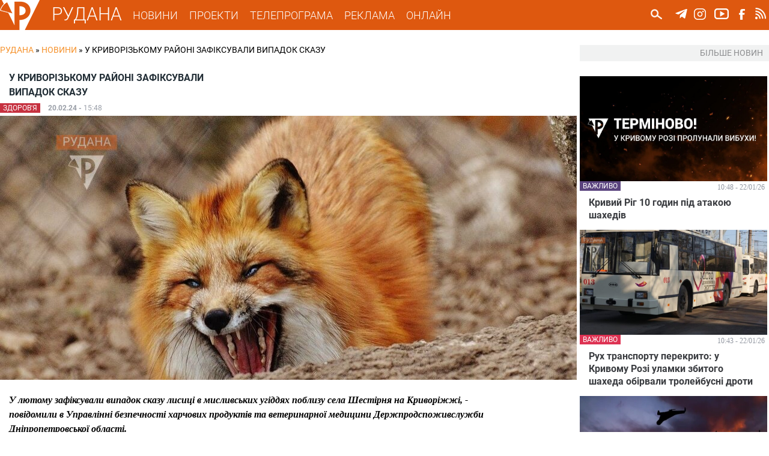

--- FILE ---
content_type: text/html; charset=utf-8
request_url: https://rudana.com.ua/news/u-kryvorizkomu-rayoni-zafiksuvaly-vypadok-skazu
body_size: 11131
content:
<!DOCTYPE html PUBLIC "-//W3C//DTD XHTML+RDFa 1.0//EN"
  "http://www.w3.org/MarkUp/DTD/xhtml-rdfa-1.dtd">
<html xmlns="http://www.w3.org/1999/xhtml" xml:lang="uk" version="XHTML+RDFa 1.0" dir="ltr"
  xmlns:og="http://ogp.me/ns#"
  xmlns:content="http://purl.org/rss/1.0/modules/content/"
  xmlns:dc="http://purl.org/dc/terms/"
  xmlns:foaf="http://xmlns.com/foaf/0.1/"
  xmlns:rdfs="http://www.w3.org/2000/01/rdf-schema#"
  xmlns:sioc="http://rdfs.org/sioc/ns#"
  xmlns:sioct="http://rdfs.org/sioc/types#"
  xmlns:skos="http://www.w3.org/2004/02/skos/core#"
  xmlns:xsd="http://www.w3.org/2001/XMLSchema#">

<head profile="http://www.w3.org/1999/xhtml/vocab">
  <!--[if IE]><![endif]-->
<meta charset="utf-8" />
<meta name="viewport" content="width=device-width" />
<meta name="description" content="У лютому зафіксували випадок сказу лисиці в мисливських угіддях поблизу села Шестірня на Криворіжжі, - повідомили в Управлінні безпечності харчових продуктів та ветеринарної медицини Держпродспоживслужби Дніпропетровської області." />
<meta name="robots" content="follow, index" />
<meta name="keywords" content="Новини Кривого Рогу, ТРК Рудана, Рудана Кривий Ріг, Останні новини, Новости Кривого Рога, Кривой Рог, Телекомпания Рудана, События Кривого Рога, Новостные сюжеты" />
<meta name="news_keywords" content="Новини Кривого Рогу, ТРК Рудана, Рудана Кривий Ріг, Останні новини, Новости Кривого Рога, Кривой Рог, Телекомпания Рудана, События Кривого Рога, Новостные сюжеты" />
<meta name="rating" content="general" />
<link rel="image_src" href="https://rudana.com.ua/sites/default/files/styles/news_picture/public/news_images/7eb977ce-60d6f74c6638010573cfeekuepkuepuk1d4843f30e1.jpg" />
<link rel="canonical" href="https://rudana.com.ua/news/u-kryvorizkomu-rayoni-zafiksuvaly-vypadok-skazu" />
<link rel="shortlink" href="https://rudana.com.ua/node/67798" />
<meta http-equiv="content-language" content="uk_UA" />
<meta name="geo.region" content="UA" />
<meta property="og:site_name" content="РУДАНА" />
<meta property="og:type" content="article" />
<meta property="og:title" content="У Криворізькому районі зафіксували випадок сказу" />
<meta property="og:url" content="https://rudana.com.ua/node/67798" />
<meta property="og:description" content="У лютому зафіксували випадок сказу лисиці в мисливських угіддях поблизу села Шестірня на Криворіжжі, - повідомили в Управлінні безпечності харчових продуктів та ветеринарної медицини Держпродспоживслужби Дніпропетровської області." />
<meta property="og:image" content="https://rudana.com.ua/sites/default/files/styles/news_picture/public/news_images/7eb977ce-60d6f74c6638010573cfeekuepkuepuk1d4843f30e1.jpg" />
<meta property="og:updated_time" content="2024-02-20T16:08:30+02:00" />
<meta property="og:image:url" content="https://rudana.com.ua/sites/default/files/styles/news_picture/public/news_images/7eb977ce-60d6f74c6638010573cfeekuepkuepuk1d4843f30e1.jpg" />
<meta property="og:image:secure_url" content="https://rudana.com.ua/sites/default/files/styles/news_picture/public/news_images/7eb977ce-60d6f74c6638010573cfeekuepkuepuk1d4843f30e1.jpg" />
<meta property="og:image:type" content="image/jpeg" />
<meta property="og:locality" content="uk_UA" />
<meta property="og:region" content="Dnipro" />
<meta property="og:country_name" content="Ukraine" />
<meta property="og:locale" content="uk_UA" />
<meta property="article:tag" content="сказ" />
<meta property="article:tag" content="Криворізький район" />
<meta property="article:tag" content="випадок" />
<meta property="article:published_time" content="2024-02-20T15:48:25+02:00" />
<meta property="article:modified_time" content="2024-02-20T16:08:30+02:00" />
<meta name="dcterms.title" content="У Криворізькому районі зафіксували випадок сказу" />
<meta name="dcterms.subject" content="сказ, Криворізький район, випадок" />
<meta name="dcterms.description" content="У лютому зафіксували випадок сказу лисиці в мисливських угіддях поблизу села Шестірня на Криворіжжі, - повідомили в Управлінні безпечності харчових продуктів та ветеринарної медицини Держпродспоживслужби Дніпропетровської області." />
<meta name="dcterms.date" content="2024-02-20T15:48+02:00" />
<meta name="dcterms.type" content="Text" />
<meta name="dcterms.format" content="text/html" />
<meta property="video:tag" content="сказ" />
<meta property="video:tag" content="Криворізький район" />
<meta property="video:tag" content="випадок" />
<meta name="dcterms.identifier" content="https://rudana.com.ua/news/u-kryvorizkomu-rayoni-zafiksuvaly-vypadok-skazu" />
<meta name="dcterms.language" content="uk" />
<link rel="shortcut icon" href="https://rudana.com.ua/sites/all/themes/rudana/favicon.ico" type="image/vnd.microsoft.icon" />
<link rel="icon" href="https://rudana.com.ua/sites/all/themes/rudana/rudana16.ico" sizes="16x16" />
<link rel="icon" href="https://rudana.com.ua/sites/all/themes/rudana/rudana32.ico" sizes="32x32" />
<link rel="icon" href="https://rudana.com.ua/sites/all/themes/rudana/rudana96.ico" sizes="96x96" />
<link rel="icon" href="https://rudana.com.ua/sites/all/themes/rudana/rudana192.ico" sizes="192x192" />
  <title>У Криворізькому районі зафіксували випадок сказу | РУДАНА</title>
  <link type="text/css" rel="stylesheet" href="/sites/default/files/advagg_css/css__0vXAx-feVddr7HAKcw_eL2St9HFeF7SD92eZDde8kcU__s-1OE2CnGqiH_0iCbx2_wodTbAMsdDSJafRqpvjtq7s__wagvfALrN7EbLh7y08yZjSHRR-kXj1onxaZisRWFxQI.css" media="all" />
<link type="text/css" rel="stylesheet" href="/sites/default/files/advagg_css/css__VPDFkXCOaYPfabMms8snDW8QpZ1wGr0NTwPIY9YVDyY__XI5-1t_4pBuxYW0uhM4cMqDcy681MfY07NVNsMTHS5g__wagvfALrN7EbLh7y08yZjSHRR-kXj1onxaZisRWFxQI.css" media="all" />
  <script src="/sites/default/files/advagg_js/js__2nu-f_-MK33dRIQaWIdLP84wUiGzIZwBgGaMto4f2kY__2pkqXjBO9pMF06nUvX11DkMECNCM7M-5Qm_bWm0bC9k__wagvfALrN7EbLh7y08yZjSHRR-kXj1onxaZisRWFxQI.js"></script>
<script src="/sites/default/files/advagg_js/js__MhTLPYUQdRSYGRlbqlgLWPGP67bCrYJ1oEUFf6KcNtk__zTSSa451c9xk7jJ8lg7qiSGl4J8eges-5fnGP9ud6CY__wagvfALrN7EbLh7y08yZjSHRR-kXj1onxaZisRWFxQI.js"></script>
<script src="/sites/default/files/advagg_js/js__rw06c1FohaaiTYhVKbOk9aPZeIut8tTFCkPdbOx46W0__eWjzi9dWZYnICyVzpqBff5bqVxtinZM6ddNmRudSRjA__wagvfALrN7EbLh7y08yZjSHRR-kXj1onxaZisRWFxQI.js"></script>
<script src="/sites/default/files/advagg_js/js__1Cc1251YyX0erOfZlB298rJtxp7GvwPb-sOsAIhY8qo__UKaYaoYXviDXVE5PB61cHui5PXDsOKCgAaJuwKafHnU__wagvfALrN7EbLh7y08yZjSHRR-kXj1onxaZisRWFxQI.js"></script>
<script src="/sites/default/files/advagg_js/js__4ewcecLcGb4hHf31rc_sTTC_9LCdNlnmwTk8aFpfMX8__7W0an4_WSQXG1Cn8spZyrDdX0e_ZmTwr_ukhpOKfe0c__wagvfALrN7EbLh7y08yZjSHRR-kXj1onxaZisRWFxQI.js"></script>
<script>
<!--//--><![CDATA[//><!--
jQuery.extend(Drupal.settings, {"basePath":"\/","pathPrefix":"","setHasJsCookie":0,"ajaxPageState":{"theme":"rudana","theme_token":"b8hRxwBnjlgNA0jubPxlU9JtYMwfFcZw65ElgYAv3pQ","jquery_version":"1.10","css":{"modules\/system\/system.base.css":1,"modules\/system\/system.menus.css":1,"modules\/system\/system.messages.css":1,"modules\/system\/system.theme.css":1,"misc\/ui\/jquery.ui.core.css":1,"misc\/ui\/jquery.ui.theme.css":1,"sites\/all\/modules\/views_slideshow\/views_slideshow.css":1,"modules\/comment\/comment.css":1,"sites\/all\/modules\/date\/date_api\/date.css":1,"sites\/all\/modules\/date\/date_popup\/themes\/datepicker.1.7.css":1,"sites\/all\/modules\/date\/date_repeat_field\/date_repeat_field.css":1,"modules\/field\/theme\/field.css":1,"modules\/node\/node.css":1,"modules\/user\/user.css":1,"sites\/all\/modules\/views\/css\/views.css":1,"sites\/all\/modules\/ckeditor\/css\/ckeditor.css":1,"sites\/all\/modules\/colorbox\/styles\/plain\/colorbox_style.css":1,"sites\/all\/modules\/ctools\/css\/ctools.css":1,"sites\/all\/modules\/ctools\/css\/modal.css":1,"sites\/all\/modules\/modal_forms\/css\/modal_forms_popup.css":1,"sites\/all\/libraries\/jscrollpane\/jquery.jscrollpane.css":1,"sites\/all\/modules\/views_slideshow\/views_slideshow_controls_text.css":1,"sites\/all\/modules\/views_slideshow\/contrib\/views_slideshow_cycle\/views_slideshow_cycle.css":1,"sites\/all\/modules\/responsive_menus\/styles\/meanMenu\/meanmenu.min.css":1,"sites\/all\/modules\/ajax_loader\/css\/throbber-general.css":1,"sites\/all\/modules\/ajax_loader\/css\/double-bounce.css":1,"sites\/all\/themes\/rudana\/style.css":1,"sites\/all\/themes\/rudana\/media.css":1},"js":{"sites\/all\/modules\/views_infinite_scroll\/views-infinite-scroll.js":1,"sites\/all\/modules\/ajax_loader\/js\/ajax-loader.js":1,"sites\/all\/modules\/jquery_update\/replace\/jquery\/1.10\/jquery.min.js":1,"misc\/jquery-extend-3.4.0.js":1,"misc\/jquery-html-prefilter-3.5.0-backport.js":1,"misc\/jquery.once.js":1,"misc\/drupal.js":1,"sites\/all\/modules\/jquery_update\/replace\/ui\/ui\/minified\/jquery.ui.core.min.js":1,"sites\/all\/modules\/jquery_update\/replace\/ui\/external\/jquery.cookie.js":1,"sites\/all\/modules\/jquery_update\/replace\/misc\/jquery.form.min.js":1,"sites\/all\/modules\/views_slideshow\/js\/views_slideshow.js":1,"misc\/ajax.js":1,"sites\/all\/modules\/jquery_update\/js\/jquery_update.js":1,"public:\/\/languages\/uk_DSNbSZxJ3XPuVhDTfkW_-tX7-FaRHwyoCCs6ZQHYnFU.js":1,"sites\/all\/libraries\/colorbox\/jquery.colorbox-min.js":1,"sites\/all\/modules\/colorbox\/js\/colorbox.js":1,"sites\/all\/modules\/colorbox\/styles\/plain\/colorbox_style.js":1,"misc\/progress.js":1,"sites\/all\/modules\/ctools\/js\/modal.js":1,"sites\/all\/modules\/modal_forms\/js\/modal_forms_popup.js":1,"sites\/all\/libraries\/jscrollpane\/jquery.mousewheel.js":1,"sites\/all\/libraries\/jscrollpane\/mwheelIntent.js":1,"sites\/all\/libraries\/jscrollpane\/jquery.jscrollpane.min.js":1,"sites\/all\/modules\/scrollbar\/scrollbar.js":1,"sites\/all\/modules\/views\/js\/base.js":1,"sites\/all\/libraries\/jquery.cycle\/jquery.cycle.all.js":1,"sites\/all\/modules\/views_slideshow\/contrib\/views_slideshow_cycle\/js\/views_slideshow_cycle.js":1,"sites\/all\/modules\/disqus\/disqus.js":1,"sites\/all\/modules\/views\/js\/ajax_view.js":1,"sites\/all\/modules\/responsive_menus\/styles\/meanMenu\/jquery.meanmenu.min.js":1,"sites\/all\/modules\/responsive_menus\/styles\/meanMenu\/responsive_menus_mean_menu.js":1,"sites\/all\/themes\/rudana\/js\/custom.js":1}},"colorbox":{"transition":"none","speed":"350","opacity":"0.85","slideshow":false,"slideshowAuto":true,"slideshowSpeed":"2500","slideshowStart":"start slideshow","slideshowStop":"stop slideshow","current":"{current} \u0437 {total}","previous":"\u00ab \u041f\u043e\u043f\u0435\u0440\u0435\u0434\u043d\u0454","next":"\u041d\u0430\u0441\u0442\u0443\u043f\u043d\u0435 \u00bb","close":"\u0417\u0430\u043a\u0440\u0438\u0442\u0438","overlayClose":true,"returnFocus":true,"maxWidth":"98%","maxHeight":"98%","initialWidth":"300","initialHeight":"250","fixed":true,"scrolling":true,"mobiledetect":true,"mobiledevicewidth":"880px","file_public_path":"\/sites\/default\/files","specificPagesDefaultValue":"admin*\nimagebrowser*\nimg_assist*\nimce*\nnode\/add\/*\nnode\/*\/edit\nprint\/*\nprintpdf\/*\nsystem\/ajax\nsystem\/ajax\/*"},"CToolsModal":{"loadingText":"\u0417\u0430\u0432\u0430\u043d\u0442\u0430\u0436\u0435\u043d\u043d\u044f...","closeText":"Close Window","closeImage":"\u003Cimg typeof=\u0022foaf:Image\u0022 src=\u0022https:\/\/rudana.com.ua\/sites\/all\/modules\/ctools\/images\/icon-close-window.png\u0022 alt=\u0022Close window\u0022 title=\u0022Close window\u0022 \/\u003E","throbber":"\u003Cimg typeof=\u0022foaf:Image\u0022 src=\u0022https:\/\/rudana.com.ua\/sites\/all\/modules\/ctools\/images\/throbber.gif\u0022 alt=\u0022\u0417\u0430\u0432\u0430\u043d\u0442\u0430\u0436\u0435\u043d\u043d\u044f\u0022 title=\u0022\u0417\u0430\u0432\u0430\u043d\u0442\u0430\u0436\u0435\u043d\u043d\u044f...\u0022 \/\u003E"},"modal-popup-small":{"modalSize":{"type":"fixed","width":300,"height":300},"modalOptions":{"opacity":0.5,"background":"#FFF"},"animation":"fadeIn","modalTheme":"ModalFormsPopup","throbber":"\u003Cimg typeof=\u0022foaf:Image\u0022 src=\u0022https:\/\/rudana.com.ua\/sites\/all\/modules\/modal_forms\/images\/loading_animation.gif\u0022 alt=\u0022\u0417\u0430\u0432\u0430\u043d\u0442\u0430\u0436\u0435\u043d\u043d\u044f...\u0022 title=\u0022\u0417\u0430\u0432\u0430\u043d\u0442\u0430\u0436\u0435\u043d\u043d\u044f\u0022 \/\u003E","closeText":"\u0417\u0430\u043a\u0440\u0438\u0442\u0438"},"modal-popup-medium":{"modalSize":{"type":"fixed","width":480,"height":800},"modalOptions":{"opacity":0.5,"background":"#FFF"},"animation":"fadeIn","modalTheme":"ModalFormsPopup","throbber":"\u003Cimg typeof=\u0022foaf:Image\u0022 src=\u0022https:\/\/rudana.com.ua\/sites\/all\/modules\/modal_forms\/images\/loading_animation.gif\u0022 alt=\u0022\u0417\u0430\u0432\u0430\u043d\u0442\u0430\u0436\u0435\u043d\u043d\u044f...\u0022 title=\u0022\u0417\u0430\u0432\u0430\u043d\u0442\u0430\u0436\u0435\u043d\u043d\u044f\u0022 \/\u003E","closeText":"\u0417\u0430\u043a\u0440\u0438\u0442\u0438"},"modal-popup-large":{"modalSize":{"type":"scale","width":0.8,"height":0.8},"modalOptions":{"opacity":0.5,"background":"#FFF"},"animation":"fadeIn","modalTheme":"ModalFormsPopup","throbber":"\u003Cimg typeof=\u0022foaf:Image\u0022 src=\u0022https:\/\/rudana.com.ua\/sites\/all\/modules\/modal_forms\/images\/loading_animation.gif\u0022 alt=\u0022\u0417\u0430\u0432\u0430\u043d\u0442\u0430\u0436\u0435\u043d\u043d\u044f...\u0022 title=\u0022\u0417\u0430\u0432\u0430\u043d\u0442\u0430\u0436\u0435\u043d\u043d\u044f\u0022 \/\u003E","closeText":"\u0417\u0430\u043a\u0440\u0438\u0442\u0438"},"scrollbar":{"element":".news-sidebar","showArrows":"false","mouseWheelSpeed":"20","arrowButtonSpeed":"10","arrowRepeatFreq":"100","horizontialGutter":"5","verticalGutter":"5","verticalDragMinHeight":"0","verticalDragMaxHeight":"80","verticalDragMinWidth":"0","verticalDragMaxWidth":"99999","horizontialDragMinHeight":"0","horizontialDragMaxHeight":"99999","horizontialDragMinWidth":"0","horizontialDragMaxWidth":"99999","arrowScrollOnHover":"false","verticalArrowPositions":"split","horizontialArrowPositions":"split","autoReinitialise":"false","autoReinitialiseDelay":"500"},"urlIsAjaxTrusted":{"\/search":true,"\/views\/ajax":true},"viewsSlideshow":{"sliders-slider_top_1":{"methods":{"goToSlide":["viewsSlideshowPager","viewsSlideshowSlideCounter","viewsSlideshowCycle"],"nextSlide":["viewsSlideshowPager","viewsSlideshowSlideCounter","viewsSlideshowCycle"],"pause":["viewsSlideshowControls","viewsSlideshowCycle"],"play":["viewsSlideshowControls","viewsSlideshowCycle"],"previousSlide":["viewsSlideshowPager","viewsSlideshowSlideCounter","viewsSlideshowCycle"],"transitionBegin":["viewsSlideshowPager","viewsSlideshowSlideCounter"],"transitionEnd":[]},"paused":0},"news_highlighted-newsslider_1":{"methods":{"goToSlide":["viewsSlideshowPager","viewsSlideshowSlideCounter","viewsSlideshowCycle"],"nextSlide":["viewsSlideshowPager","viewsSlideshowSlideCounter","viewsSlideshowCycle"],"pause":["viewsSlideshowControls","viewsSlideshowCycle"],"play":["viewsSlideshowControls","viewsSlideshowCycle"],"previousSlide":["viewsSlideshowPager","viewsSlideshowSlideCounter","viewsSlideshowCycle"],"transitionBegin":["viewsSlideshowPager","viewsSlideshowSlideCounter"],"transitionEnd":[]},"paused":0},"sliders-slider_bot_1":{"methods":{"goToSlide":["viewsSlideshowPager","viewsSlideshowSlideCounter","viewsSlideshowCycle"],"nextSlide":["viewsSlideshowPager","viewsSlideshowSlideCounter","viewsSlideshowCycle"],"pause":["viewsSlideshowControls","viewsSlideshowCycle"],"play":["viewsSlideshowControls","viewsSlideshowCycle"],"previousSlide":["viewsSlideshowPager","viewsSlideshowSlideCounter","viewsSlideshowCycle"],"transitionBegin":["viewsSlideshowPager","viewsSlideshowSlideCounter"],"transitionEnd":[]},"paused":0}},"viewsSlideshowControls":{"sliders-slider_top_1":{"top":{"type":"viewsSlideshowControlsText"}},"news_highlighted-newsslider_1":{"top":{"type":"viewsSlideshowControlsText"}},"sliders-slider_bot_1":{"top":{"type":"viewsSlideshowControlsText"}}},"viewsSlideshowCycle":{"#views_slideshow_cycle_main_sliders-slider_top_1":{"num_divs":1,"id_prefix":"#views_slideshow_cycle_main_","div_prefix":"#views_slideshow_cycle_div_","vss_id":"sliders-slider_top_1","effect":"fade","transition_advanced":1,"timeout":7000,"speed":700,"delay":0,"sync":1,"random":0,"pause":1,"pause_on_click":0,"play_on_hover":0,"action_advanced":0,"start_paused":0,"remember_slide":0,"remember_slide_days":1,"pause_in_middle":0,"pause_when_hidden":0,"pause_when_hidden_type":"full","amount_allowed_visible":"","nowrap":0,"pause_after_slideshow":0,"fixed_height":1,"items_per_slide":1,"wait_for_image_load":1,"wait_for_image_load_timeout":3000,"cleartype":0,"cleartypenobg":0,"advanced_options":"{}"},"#views_slideshow_cycle_main_news_highlighted-newsslider_1":{"num_divs":3,"id_prefix":"#views_slideshow_cycle_main_","div_prefix":"#views_slideshow_cycle_div_","vss_id":"news_highlighted-newsslider_1","effect":"fade","transition_advanced":0,"timeout":5000,"speed":700,"delay":0,"sync":1,"random":0,"pause":1,"pause_on_click":0,"play_on_hover":0,"action_advanced":0,"start_paused":0,"remember_slide":0,"remember_slide_days":1,"pause_in_middle":0,"pause_when_hidden":0,"pause_when_hidden_type":"full","amount_allowed_visible":"","nowrap":0,"pause_after_slideshow":0,"fixed_height":1,"items_per_slide":1,"wait_for_image_load":1,"wait_for_image_load_timeout":3000,"cleartype":0,"cleartypenobg":0,"advanced_options":"{}"},"#views_slideshow_cycle_main_sliders-slider_bot_1":{"num_divs":2,"id_prefix":"#views_slideshow_cycle_main_","div_prefix":"#views_slideshow_cycle_div_","vss_id":"sliders-slider_bot_1","effect":"fade","transition_advanced":1,"timeout":8000,"speed":700,"delay":0,"sync":1,"random":0,"pause":1,"pause_on_click":0,"play_on_hover":0,"action_advanced":0,"start_paused":0,"remember_slide":0,"remember_slide_days":1,"pause_in_middle":0,"pause_when_hidden":0,"pause_when_hidden_type":"full","amount_allowed_visible":"","nowrap":0,"pause_after_slideshow":0,"fixed_height":1,"items_per_slide":1,"wait_for_image_load":1,"wait_for_image_load_timeout":3000,"cleartype":0,"cleartypenobg":0,"advanced_options":"{}"}},"disqusComments":null,"views_infinite_scroll":{"img_path":"https:\/\/rudana.com.ua\/sites\/all\/modules\/views_infinite_scroll\/images\/ajax-loader.gif","scroll_threshold":200},"views":{"ajax_path":"\/views\/ajax","ajaxViews":{"views_dom_id:dd9025b290b907347c4660d06a911b05":{"view_name":"news_highlighted","view_display_id":"etc","view_args":"","view_path":"node\/67798","view_base_path":"news","view_dom_id":"dd9025b290b907347c4660d06a911b05","pager_element":0},"views_dom_id:a01a9b649a74ad7f7443b6d8fd7e9f4d":{"view_name":"videos","view_display_id":"video_etc","view_args":"","view_path":"node\/67798","view_base_path":"cey_den","view_dom_id":"a01a9b649a74ad7f7443b6d8fd7e9f4d","pager_element":0},"views_dom_id:adf1b30355d5f7d28479861535d5c012":{"view_name":"news_highlighted","view_display_id":"etc_sidebar","view_args":"67798","view_path":"node\/67798","view_base_path":"news","view_dom_id":"adf1b30355d5f7d28479861535d5c012","pager_element":0}}},"responsive_menus":[{"selectors":"#mobile-menu","container":"body","trigger_txt":"\u003Cspan \/\u003E\u003Cspan \/\u003E\u003Cspan \/\u003E","close_txt":"\u003Cspan \/\u003E","close_size":"18px","position":"right","media_size":"880","show_children":"1","expand_children":"1","expand_txt":"\u25bc","contract_txt":"\u25b2","remove_attrs":"1","responsive_menus_style":"mean_menu"}],"ajaxThrobber":{"markup":"\u003Cdiv class=\u0022ajax-throbber sk-double-bounce\u0022\u003E\n                \u003Cdiv class=\u0022sk-child sk-double-bounce1\u0022\u003E\u003C\/div\u003E\n                \u003Cdiv class=\u0022sk-child sk-double-bounce2\u0022\u003E\u003C\/div\u003E\n            \u003C\/div\u003E","hideAjaxMessage":1}});
//--><!]]>
</script>
</head>
<body class="html not-front not-logged-in one-sidebar sidebar-first page-node page-node- page-node-67798 node-type-news i18n-uk" >
  <div id="skip-link">
    <a href="#main-content" class="element-invisible element-focusable">Перейти до основного матеріалу</a>
  </div>
    <!-- Global site tag (gtag.js) - Google Analytics -->
<script async src="https://www.googletagmanager.com/gtag/js?id=UA-90549639-1"></script>
<script>
  window.dataLayer = window.dataLayer || [];
  function gtag(){dataLayer.push(arguments);}
  gtag('js', new Date());

  gtag('config', 'UA-90549639-1');
</script>

<div id="header_wrapper">	
    <header id="header" role="banner">
					<div id="logo">
				<a href="/" title="Головна"><img src="https://rudana.com.ua/sites/all/themes/rudana/logo.png"/></a>
			</div>
				<a href="/" title="Головна" id="site-title">РУДАНА</a>

		<!-- Main-menu -->
		<nav id="main-menu"  role="navigation">
			<div class="menu-navigation-container">
				<ul class="menu"><li class="first expanded"><a href="/news" title="">НОВИНИ</a><ul class="menu"><li class="first leaf"><a href="/cey_den" title="">ЦЕЙ ДЕНЬ</a></li>
<li class="last leaf"><a href="/projects/postfaktum" title="">ПОСТФАКТУМ</a></li>
</ul></li>
<li class="leaf"><a href="/projects" title="">ПРОЕКТИ</a></li>
<li class="leaf"><a href="/tvprogram" title="">ТЕЛЕПРОГРАМА</a></li>
<li class="leaf"><a href="/reklama">РЕКЛАМА</a></li>
<li class="last leaf"><a href="/online">ОНЛАЙН</a></li>
</ul>			</div>
			<div class="clear"></div>
		</nav>
		<nav id="mobile-menu"  role="navigation">
			<div class="mobile-menu-navigation-container">
				<ul class="menu"><li class="first expanded"><a href="/news" title="">НОВИНИ</a><ul class="menu"><li class="first leaf"><a href="/cey_den" title="">ЦЕЙ ДЕНЬ</a></li>
<li class="last leaf"><a href="/projects/postfaktum" title="">ПОСТФАКТУМ</a></li>
</ul></li>
<li class="leaf"><a href="/projects" title="">ПРОЕКТИ</a></li>
<li class="leaf"><a href="/tvprogram" title="">ТЕЛЕПРОГРАМА</a></li>
<li class="leaf"><a href="/reklama">РЕКЛАМА</a></li>
<li class="last leaf"><a href="/online">ОНЛАЙН</a></li>
</ul>				<div id="search_form_mobile">
					  <div class="region region-search-header">
    <div id="block-views-exp-search-page-search" class="block block-views">

    
  <div class="content">
    <form action="/search" method="get" id="views-exposed-form-search-page-search" accept-charset="UTF-8"><div><div class="views-exposed-form">
  <div class="views-exposed-widgets clearfix">
          <div id="edit-search-api-wrapper" class="views-exposed-widget views-widget-filter-search_api_views_fulltext">
                        <div class="views-widget">
          <div class="form-item form-type-textfield form-item-search-api">
 <input onblur="this.value=&quot;Пошук...&quot;" onfocus="this.value=&quot;&quot;" autocomplete="off" type="text" id="edit-search-api" name="search_api" value="Пошук..." size="24" maxlength="128" class="form-text required" />
</div>
        </div>
              </div>
                    <div class="views-exposed-widget views-submit-button">
      <input type="image" id="edit-submit" name="" value="Пошук..." src="/sites/all/themes/rudana/images/search.png" class="form-submit" />    </div>
      </div>
</div>
</div></form>  </div>
</div>
  </div>
				</div>
			</div>
			<div class="clear"></div>
		</nav>
		
		<!-- Main-menu End -->
		
	 	<!-- Social Links -->
					<div class="social-icons">
				<ul>
					<li><a href="https://t.me/rudanatv" target="_blank" rel="me" alt="ТРК Рудана у Telegram"><div class="social_icon" id="tg_ico"></div></a></li>
					<li><a href="https://www.instagram.com/tvrudana" target="_blank" rel="me" alt="ТРК Рудана у Instagram"><div class="social_icon" id="instagram_ico"></div></a></li>
					<li><a href="https://www.youtube.com/channel/UC0VszJ_l-rPEBR5-lA4DLTQ" target="_blank" rel="me" alt="Канал на Youtube"><div class="social_icon" id="youtube_ico"></div></a></li>
					</a></li>
					<li><a href="https://www.facebook.com/tvrudana/" target="_blank" rel="me" alt="ТРК Рудана у Facebook"><div class="social_icon" id="facebook_ico"></div></a></li>
					</a></li>
					<li><a href="/rss.xml" target="_blank" rel="me"><div class="social_icon" id="rss_ico"></div></a></li>
				</ul>
			</div>
				<!-- Social Links End -->
		
		
				<!-- Search -->
			<div id="search_form">
				  <div class="region region-search-header">
      <div class="region region-search-header">
    <div id="block-views-exp-search-page-search" class="block block-views">

    
  <div class="content">
    <form action="/search" method="get" id="views-exposed-form-search-page-search" accept-charset="UTF-8"><div><div class="views-exposed-form">
  <div class="views-exposed-widgets clearfix">
          <div id="edit-search-api-wrapper" class="views-exposed-widget views-widget-filter-search_api_views_fulltext">
                        <div class="views-widget">
          <div class="form-item form-type-textfield form-item-search-api">
 <input onblur="this.value=&quot;Пошук...&quot;" onfocus="this.value=&quot;&quot;" autocomplete="off" type="text" id="edit-search-api" name="search_api" value="Пошук..." size="24" maxlength="128" class="form-text required" />
</div>
        </div>
              </div>
                    <div class="views-exposed-widget views-submit-button">
      <input type="image" id="edit-submit" name="" value="Пошук..." src="/sites/all/themes/rudana/images/search.png" class="form-submit" />    </div>
      </div>
</div>
</div></form>  </div>
</div>
  </div>
  </div>
			</div>
		<!-- Search End -->
				
		
    </header>
</div>

<div id="top_region_wrapper">
	<div id="top_region">
			</div>
</div>


<!-- Main Content Section -->
<div id="content_wrapper">
	<div class="container">
		<div id="content_holder">
		
			<!-- BC -->

						<div id="breadcrumb"><h2 class="element-invisible">Ви є тут</h2><div class="breadcrumb" xmlns:v="http://rdf.data-vocabulary.org/#"><span class="inline odd first" typeof="v:Breadcrumb"><a href="https://rudana.com.ua/" rel="v:url" property="v:title">РУДАНА</a></span> <span class="delimiter">»</span> <span class="inline even" typeof="v:Breadcrumb"><a href="https://rudana.com.ua/news" rel="v:url" property="v:title">Новини</a></span> <span class="delimiter">»</span> <span class="inline odd last" typeof="v:Breadcrumb">У Криворізькому районі зафіксували випадок сказу</span></div></div>
			
			<!-- /BC/ -->

				
							 
					<div class="main_content">
													<div class="tabs">
															</div>
												  <div class="region region-content">
    <div id="block-system-main" class="block block-system">

    
  <div class="content">
    
	<div class="node_news">
				<h1 class="node_title">
			У Криворізькому районі зафіксували випадок сказу		</h1>
		<div style="display: block;">
			<span class="mark" style="background-color: #c63140;"><div class="field field-name-field-mark field-type-list-text field-label-hidden"><div class="field-items"><div class="field-item even">ЗДОРОВ'Я</div></div></div></span>
			<span class="node_date">
				20.02.24 - </span>
			<span class="node_time">
				15:48			</span>
		</div>
		<div class="node_image"><div class="field field-name-field-news-image field-type-image field-label-hidden"><div class="field-items"><div class="field-item even"><img typeof="foaf:Image" src="https://rudana.com.ua/sites/default/files/styles/news_picture/public/news_images/7eb977ce-60d6f74c6638010573cfeekuepkuepuk1d4843f30e1.jpg?itok=dfg5aHU0" width="960" height="440" alt="" /></div></div></div></div>
		<div class="node_text_teaser"><div class="field field-name-body field-type-text-with-summary field-label-hidden"><div class="field-items"><div class="field-item even" property="content:encoded"><p><strong>У лютому зафіксували випадок сказу лисиці в мисливських угіддях поблизу села Шестірня на Криворіжжі, - повідомили в Управлінні безпечності харчових продуктів та ветеринарної медицини Держпродспоживслужби Дніпропетровської області.</strong></p>
</div></div></div></div>
		<div class="node_text"><div class="field field-name-body field-type-text-with-summary field-label-hidden"><div class="field-items"><div class="field-item even" property="content:encoded"><p>Загалом кількість випадків сказу на Дніпропетровщині у останні місяці почалася збільшуватися. Станом на 1 лютого - понад 20 випадків серед собак, котів, лисиць та великої рогатої худоби. Хворих тварин виявили у Синельниківському, Павлоградському та Дніпровському районах нашої області.</p>
<p> </p>
<p><u>Людина може інфікуватися через:</u></p>
<ul>
<li>укус;</li>
<li>подряпину та мікроушкодження шкіри;</li>
<li>потрапляння зараженої слини на слизові оболонки.</li>
</ul>
<p> </p>
<p><strong>Якщо вас вкусила чи лизнула тварина, у якої може бути сказ, негайно зверніться до лікаря та пройдіть необхідні щеплення! Зволікання може коштувати життя!</strong></p>
<p> </p>
<p>Нагадаємо, нещодавно на Дніпропетровщині лисиця <a href="https://rudana.com.ua/news/na-dnipropetrovshchyni-lysycya-napala-na-zhinku">напала</a> на жінку, що йшла з дітьми. </p>
<p> </p>
<p>Фото з мережі Інтернет</p>
</div></div></div></div>
		<div class="node_text"><p>«Дізнавайтесь про новини міста першими! Підписуйтесь на наш <a href="https://t.me/rudanatv">Telegram!</a>»</p></div>
		
				<h3 class="similar_news_caption">Читайте також:</h3>
				  <div class="region region-before-comments">
    <div id="block-views-news-highlighted-similar-news" class="block block-views">

    
  <div class="content">
    <div class="view view-news-highlighted view-id-news_highlighted view-display-id-similar_news news-etc view-dom-id-8b909feca8ea9bb7af75bd7ecba25cf7">
        
  
  
      <div class="view-content">
        <div class="views-row views-row-1 views-row-odd views-row-first">
    	
<div class="similar_news">
		<h3 class="similar_news_caption"><a href="/news/na-kryvorizhzhi-imunizuyut-dykyh-tvaryn-vid-skazu">На Криворіжжі імунізують диких тварин від сказу</a></h3></div>

  </div>
  <div class="views-row views-row-2 views-row-even">
    	
<div class="similar_news">
		<h3 class="similar_news_caption"><a href="/news/na-kryvorizhzhi-cogorich-6-vypadkiv-skazu-tvaryn">На Криворіжжі цьогоріч 6 випадків сказу тварин</a></h3></div>

  </div>
  <div class="views-row views-row-3 views-row-odd views-row-last">
    	
<div class="similar_news">
		<h3 class="similar_news_caption"><a href="/news/u-zhovtni-na-kryvorizhzhi-vyyavyly-kilka-vypadkiv-skazu">У жовтні на Криворіжжі виявили кілька випадків сказу</a></h3></div>

  </div>
    </div>
  
  
  
  
  
  
</div>  </div>
</div>
  </div>
				<div class="clear"></div>

								<div class="field field-name-field-tag field-type-taxonomy-term-reference field-label-hidden"><div class="field-items"><div class="field-item even"><a href="/tags/skaz" typeof="skos:Concept" property="rdfs:label skos:prefLabel" datatype="">сказ</a></div><div class="field-item odd"><a href="/tags/krivorizkiy-rayon" typeof="skos:Concept" property="rdfs:label skos:prefLabel" datatype="">Криворізький район</a></div><div class="field-item even"><a href="/tags/vipadok" typeof="skos:Concept" property="rdfs:label skos:prefLabel" datatype="">випадок</a></div></div></div>		<div class="clear"></div>
					</div>

  </div>
</div>
  </div>
					</div>
					
				
		</div>
		<!-- Right Sidebar -->
		 
			<aside id="sidebar" role="complementary">
				  <div class="region region-sidebar-first">
    <div id="block-views-news-highlighted-etc-sidebar" class="block block-views">

    <h2>БІЛЬШЕ НОВИН</h2>
  
  <div class="content">
    <div class="view view-news-highlighted view-id-news_highlighted view-display-id-etc_sidebar news-etc view-dom-id-adf1b30355d5f7d28479861535d5c012">
        
  
  
      <div class="view-content">
        <div class="views-row views-row-1 views-row-odd views-row-first">
    						
<div class="news_item" id="side_node">
		<div class="img_teaser"><a href="/news/kryvyy-rig-10-godyn-pid-atakoyu-shahediv"><img typeof="foaf:Image" src="https://rudana.com.ua/sites/default/files/styles/thumb-copy/public/news_images/img_20230828_052053_990_7_1.jpg?itok=OQ9QKEBd" width="889" height="500" alt="" /></a></div>
		<div style="display: block; position: relative;">
		<h3 class="hl_news_caption"><a href="/news/kryvyy-rig-10-godyn-pid-atakoyu-shahediv">Кривий Ріг 10 годин під атакою шахедів</a></h3>					<span class="mark_l" style="background-color: #5b447f;">ВАЖЛИВО</span>
			
		<span class="created_n">10:48 - 22/01/26</span>		</div>
</div>

  </div>
  <div class="views-row views-row-2 views-row-even">
    						
<div class="news_item" id="side_node">
		<div class="img_teaser"><a href="/news/ruh-transportu-perekryto-u-kryvomu-rozi-ulamky-zbytogo-shaheda-obirvaly-troleybusni-droty"><img typeof="foaf:Image" src="https://rudana.com.ua/sites/default/files/styles/thumb-copy/public/news_images/msg-1001429335805-22463_0.jpg?itok=7F3PHPrD" width="889" height="500" alt="" /></a></div>
		<div style="display: block; position: relative;">
		<h3 class="hl_news_caption"><a href="/news/ruh-transportu-perekryto-u-kryvomu-rozi-ulamky-zbytogo-shaheda-obirvaly-troleybusni-droty">Рух транспорту перекрито: у Кривому Розі уламки збитого шахеда обірвали тролейбусні дроти</a></h3>					<span class="mark_l" style="background-color: #de3353;">ВАЖЛИВО</span>
			
		<span class="created_n">10:43 - 22/01/26</span>		</div>
</div>

  </div>
  <div class="views-row views-row-3 views-row-odd">
    						
<div class="news_item" id="side_node">
		<div class="img_teaser"><a href="/news/rosiyany-atakuvaly-kryvyy-rig-dronamy-poraneno-70-richnu-zhinku"><img typeof="foaf:Image" src="https://rudana.com.ua/sites/default/files/styles/thumb-copy/public/news_images/image_1_5.jpg?itok=LgNYI3sR" width="889" height="500" alt="" /></a></div>
		<div style="display: block; position: relative;">
		<h3 class="hl_news_caption"><a href="/news/rosiyany-atakuvaly-kryvyy-rig-dronamy-poraneno-70-richnu-zhinku">Росіяни атакували Кривий Ріг дронами, поранено 70-річну жінку</a></h3>					<span class="mark_l" style="background-color: #2a48a0;">ВАЖЛИВО</span>
			
		<span class="created_n">7:59 - 22/01/26</span>		</div>
</div>

  </div>
  <div class="views-row views-row-4 views-row-even">
    						
<div class="news_item" id="side_node">
		<div class="img_teaser"><a href="/news/vorozhi-drony-vnochi-atakuvaly-dnipropetrovshchynu-pid-udaramy-pavlograd-kryvyy-rig-i-gromady"><img typeof="foaf:Image" src="https://rudana.com.ua/sites/default/files/styles/thumb-copy/public/news_images/img_0237.jpeg?itok=ZKOk20n0" width="889" height="500" alt="" /></a></div>
		<div style="display: block; position: relative;">
		<h3 class="hl_news_caption"><a href="/news/vorozhi-drony-vnochi-atakuvaly-dnipropetrovshchynu-pid-udaramy-pavlograd-kryvyy-rig-i-gromady">Ворожі дрони вночі атакували Дніпропетровщину: під ударами Павлоград, Кривий Ріг і громади Нікопольщини</a></h3>					<span class="mark_l" style="background-color: #c63140;">ВАЖЛИВО</span>
			
		<span class="created_n">7:54 - 22/01/26</span>		</div>
</div>

  </div>
  <div class="views-row views-row-5 views-row-odd views-row-last">
    						
<div class="news_item" id="side_node">
		<div class="img_teaser"><a href="/news/u-kryvomu-rozi-bude-hmarno-bez-opadiv-3-8"><img typeof="foaf:Image" src="https://rudana.com.ua/sites/default/files/styles/thumb-copy/public/news_images/img_0235.jpeg?itok=uO3GpW-s" width="889" height="500" alt="" /></a></div>
		<div style="display: block; position: relative;">
		<h3 class="hl_news_caption"><a href="/news/u-kryvomu-rozi-bude-hmarno-bez-opadiv-3-8">У Кривому Розі буде хмарно, без опадів, -3…-8</a></h3>					<span class="mark_l" style="background-color: #8bb01c;">ПОГОДА</span>
			
		<span class="created_n">7:19 - 22/01/26</span>		</div>
</div>

  </div>
    </div>
  
      <ul class="pager pager--infinite-scroll ">
  <li class="pager__item">
    <a href="/news/u-kryvorizkomu-rayoni-zafiksuvaly-vypadok-skazu?page=1">БІЛЬШЕ НОВИН</a>  </li>
</ul>
  
  
  
  
  
</div>  </div>
</div>
  </div>
		
			</aside>
				<!-- Right Sidebar End -->
	</div>
	<div class="clear"></div>
</div>
<!-- Main Content Section End -->
<div class="clear"></div>
<div id="footer_wrapper">
	<div id="footer">
		<div class="cr">
				<div id="footer_links">
					<h2>ІНФОРМАЦІЯ</h2>
						<ul class="menu"><li class="first leaf"><a href="https://prozorro.gov.ua/search/plan?edrpou=19438354" title="">ЗАКУПІВЛІ</a></li>
<li class="leaf"><a href="https://rudana.com.ua/files/inf_post_KMU.docx" title="">ІНФОРМАЦІЯ НА ВИКОНАННЯ ПОСТАНОВИ КМУ № 1266</a></li>
<li class="leaf"><a href="https://rudana.com.ua/files/statut.pdf" title="">РЕДАКЦІЙНИЙ СТАТУТ</a></li>
<li class="leaf"><a href="https://rudana.com.ua/files/structura_vlasnosti_2025.pdf" title="">СТРУКТУРА ВЛАСНОСТІ</a></li>
<li class="leaf"><a href="https://rudana.com.ua/files/kinceviy_beneficiar.pdf" title="">ВІДОМОСТІ ПРО КІНЦЕВИХ БЕНЕФІЦІАРНИХ ВЛАСНИКІВ</a></li>
<li class="leaf"><a href="https://rudana.com.ua/sites/default/files/pdf/finzvitnist_1kv2024.pdf" title="">ФІНЗВІТНІСТЬ ЗА 1 КВАРТАЛ 2024 РОКУ</a></li>
<li class="leaf"><a href="https://rudana.com.ua/files/finzvit_2023.pdf" title="">ФІНЗВІТНІСТЬ ЗА 2023 РІК</a></li>
<li class="leaf"><a href="https://rudana.com.ua/files/finzvit_2022_full.pdf" title="">ФІНЗВІТНІСТЬ ЗА 2022 РІК</a></li>
<li class="leaf"><a href="https://rudana.com.ua/files/finzvit_2021.pdf" title="">ФІНЗВІТНІСТЬ ЗА 2021 РІК</a></li>
<li class="leaf"><a href="https://rudana.com.ua/files/zvit_kerivnika_2021.pdf" title="">ЗВІТ КЕРІВНИКА ЗА 2021 РІК</a></li>
<li class="leaf"><a href="https://rudana.com.ua/files/zvit_kerivnika_2020.pdf" title="">ЗВІТ КЕРІВНИКА ЗА 2020 РІК</a></li>
<li class="leaf"><a href="https://rudana.com.ua/files/zvit_kerivnika_2019.pdf" title="">ЗВІТ КЕРІВНИКА ЗА 2019 РІК</a></li>
<li class="leaf"><a href="https://rudana.com.ua/files/finplan_2021_1.pdf" title="">ЗВІТ ПРО ВИКОНАННЯ ФІНПЛАНУ ЗА 1 КВАРТАЛ 2021 РОКУ</a></li>
<li class="leaf"><a href="https://rudana.com.ua/files/finplan_2021_6.pdf" title="">ЗВІТ ПРО ВИКОНАННЯ ФІНПЛАНУ ЗА 6 МІСЯЦІВ 2021 РОКУ</a></li>
<li class="leaf"><a href="https://rudana.com.ua/files/obhr_energy_2025.pdf" title="">ОБҐРУНТУВАННЯ ЗАКУПІВЛІ 2025 ЕЛЕКТРОЕНЕРГІЇ ЗГІДНО ПОСТАНОВИ 710</a></li>
<li class="leaf"><a href="https://rudana.com.ua/files/obhr_bens_generatori_2025.docx" title="">ОБҐРУНТУВАННЯ ХАРАКТЕРИСТИК ПРЕДМЕТА ПАЛИВО ДЛЯ ГЕНЕРАТОРІВ</a></li>
<li class="leaf"><a href="https://rudana.com.ua/files/ppm_zhovten_2025.docx" title="">ОБҐРУНТУВАННЯ ХАРАКТЕРИСТИК ПРЕДМЕТА ЗАКУПІВЛІ &quot;ППМ&quot;</a></li>
<li class="leaf"><a href="https://rudana.com.ua/files/poyasnennya_teplo_2023.docx" title="">Інформація на виконання постанови Кабінету Міністрів України № 1266 від 16 грудня 2020 року ДК 021:2015 - 09320000-8 Пара, гаряча вода та пов’язана продукція (теплова енергія)</a></li>
<li class="leaf"><a href="https://rudana.com.ua/files/obhr_electricity_2023_f.doc" title="">ОБҐРУНТУВАННЯ ТЕХНІЧНИХ ТА ЯКІСНИХ ХАРАКТЕРИСТИК ПРЕДМЕТА ЗАКУПІВЛІ «ЕЛЕКТРИЧНА ЕНЕРГІЯ»</a></li>
<li class="leaf"><a href="https://rudana.com.ua/files/obhrunt_photo_2025.pdf" title="">ОБҐРУНТУВАННЯ ТЕХНІЧНИХ ТА ЯКІСНИХ ХАРАКТЕРИСТИК ПРЕДМЕТА ЗАКУПІВЛІ «Фотоапарат Canon R6 Mark II Kit RF 24-105 f/4.0 L IS (5666C029) /аналог»</a></li>
<li class="leaf"><a href="https://rudana.com.ua/files/obhr_photo.docx" title="">ОБҐРУНТУВАННЯ ТЕХНІЧНИХ ТА ЯКІСНИХ ХАРАКТЕРИСТИК ПРЕДМЕТА ЗАКУПІВЛІ «PANASONIC DC-GH5 II Body (DC-GH5M2EE) / аналог»</a></li>
<li class="last leaf"><a href="https://rudana.com.ua/sites/default/files/pdf/obhr_gen_benz.pdf" title="">ОБҐРУНТУВАННЯ ТЕХНІЧНИХ ТА ЯКІСНИХ ХАРАКТЕРИСТИК ПРЕДМЕТА ЗАКУПІВЛІ «БЕНЗИН - 95 (ДЛЯ ГЕНЕРАТОРІВ)»</a></li>
</ul>									</div>
			<p class="copyrights">Використання розміщених на сайті матеріалів можливе тільки шляхом розміщення гіперпосилання на першоджерело без змін змісту матеріалів та скорочень. Порушення авторських прав карається законом. Ідентифікатор в Реєстрі суб'єктів у сфері медіа L 10-0062.</p>
			<p>Всі права захищені &copy; 2026, ТРК "Рудана"</p>
		</div>
		<div class="contacts_wrapper">
			<p class="contacts_caption">КОНТАКТИ</p>
			<div class="flex_container">
				<div class="contacts">
					<p>ПРИЙМАЛЬНЯ</p>
					<p><p>(067) 217-77-55</p></p>
					<a href="mailto:tv@rudana.com.ua"><p><img src="/sites/all/themes/rudana/images/mailto.png"></img>tv@rudana.com.ua</p></a>
				</div>
				<div class="contacts">
					<p>РЕКЛАМНІЙ ВІДДІЛ</p>
					<p><p>067 569 66 74</p><p>096  891 17 78</p></p>
					<a href="mailto:rudanamail@gmail.com"><p><img src="/sites/all/themes/rudana/images/mailto.png"></img>rudanamail@gmail.com</p></a>
				</div>
				<div class="contacts">
					<p>Дніпропетровська обл., м. Кривий Ріг, проспект Університетський, 68</p>
				</div>
				</div>
			</div>
		</div>
	</div>
</div>

  <script src="/sites/default/files/advagg_js/js__xnI1CnTHuv766ncA0zsvnuuesMFnAKYRXYPIyNddVls__xNQLVCK2maQqkyfgPUyDWsDIVO3iO01UpNn3jrE2pu8__wagvfALrN7EbLh7y08yZjSHRR-kXj1onxaZisRWFxQI.js"></script>
<script src="/sites/default/files/advagg_js/js__gLQcB_X1-xbY9L_k72y9xFA4D1nOZiozPrlGu6lGrBQ__gGfhKlEuamYA-PMWbsAAegONWw4YqdPIUKsfksgv9lw__wagvfALrN7EbLh7y08yZjSHRR-kXj1onxaZisRWFxQI.js"></script>
</body>
</html>
